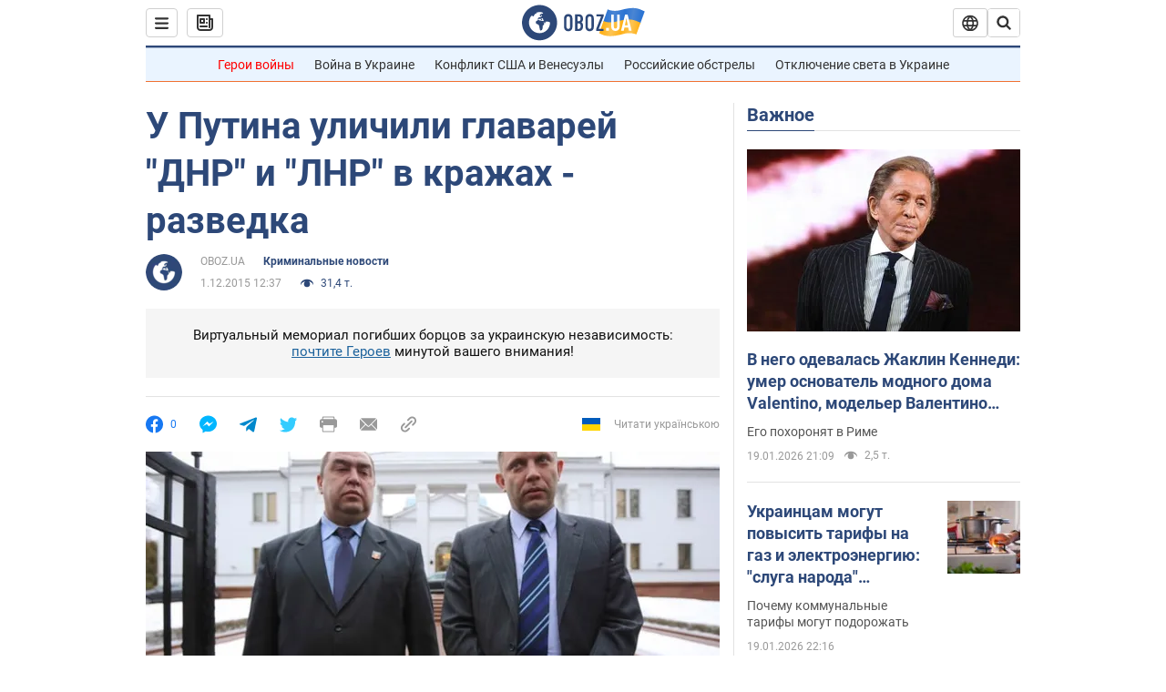

--- FILE ---
content_type: application/x-javascript; charset=utf-8
request_url: https://servicer.idealmedia.io/1418748/1?nocmp=1&sessionId=696ebcb5-141d7&sessionPage=1&sessionNumberWeek=1&sessionNumber=1&scale_metric_1=64.00&scale_metric_2=256.00&scale_metric_3=100.00&cbuster=1768864949089709069502&pvid=650814ca-4c21-4c29-a73f-676b69980b0b&implVersion=11&lct=1763555100&mp4=1&ap=1&consentStrLen=0&wlid=f27151dd-4189-420f-9e1c-51e3fd59c41b&uniqId=06398&niet=4g&nisd=false&evt=%5B%7B%22event%22%3A1%2C%22methods%22%3A%5B1%2C2%5D%7D%2C%7B%22event%22%3A2%2C%22methods%22%3A%5B1%2C2%5D%7D%5D&pv=5&jsv=es6&dpr=1&hashCommit=cbd500eb&apt=2015-12-01T12%3A37%3A00&tfre=3924&w=0&h=1&tl=150&tlp=1&sz=0x1&szp=1&szl=1&cxurl=https%3A%2F%2Fincident.obozrevatel.com%2Fcrime%2F60491-u-putina-ulichili-glavarej-dnr-i-lnr-v-krazhah-razvedka.htm&ref=&lu=https%3A%2F%2Fincident.obozrevatel.com%2Fcrime%2F60491-u-putina-ulichili-glavarej-dnr-i-lnr-v-krazhah-razvedka.htm
body_size: 825
content:
var _mgq=_mgq||[];
_mgq.push(["IdealmediaLoadGoods1418748_06398",[
["champion.com.ua","11962959","1","Мудрик отримав вердикт щодо свого майбутнього у Челсі","Лондонське Челсі може достроково припинити співпрацю із українським вінгером Михайлом Мудриком","0","","","","cH-sFIbQnRW3O0q-tD0mTERKzFqW4IdYR1N4bkQDGphKLdfngGlto9qxGjRgYmxhJP9NESf5a0MfIieRFDqB_Kldt0JdlZKDYLbkLtP-Q-VbNY1Vfio8FAN8cLo_SIlC",{"i":"https://s-img.idealmedia.io/n/11962959/45x45/423x0x1074x1074/aHR0cDovL2ltZ2hvc3RzLmNvbS90LzY4NzA0MS9jMTkwYjBjYTAwNjJmMWZkYTU4NmVkYTUwMzcxOWNkMC5qcGVn.webp?v=1768864949-zI6GXJzHA3OafijypsSO_69BfvH3Ic8qhPlghtanDDo","l":"https://clck.idealmedia.io/pnews/11962959/i/1298901/pp/1/1?h=cH-sFIbQnRW3O0q-tD0mTERKzFqW4IdYR1N4bkQDGphKLdfngGlto9qxGjRgYmxhJP9NESf5a0MfIieRFDqB_Kldt0JdlZKDYLbkLtP-Q-VbNY1Vfio8FAN8cLo_SIlC&utm_campaign=obozrevatel.com&utm_source=obozrevatel.com&utm_medium=referral&rid=b8fdd64e-f58d-11f0-b382-d404e6f97680&tt=Direct&att=3&afrd=296&iv=11&ct=1&gdprApplies=0&muid=q0jtu3o7sMmf&st=-300&mp4=1&h2=RGCnD2pppFaSHdacZpvmnoTb7XFiyzmF87A5iRFByjsgNjusZyjGo1rMnMT1hEiOhumDt6a8mN7o5CH77ZLjIg**","adc":[],"sdl":0,"dl":"","category":"Спорт","dbbr":0,"bbrt":0,"type":"e","media-type":"static","clicktrackers":[],"cta":"Читати далі","cdt":"","tri":"b8fde576-f58d-11f0-b382-d404e6f97680","crid":"11962959"}],],
{"awc":{},"dt":"desktop","ts":"","tt":"Direct","isBot":1,"h2":"RGCnD2pppFaSHdacZpvmnoTb7XFiyzmF87A5iRFByjsgNjusZyjGo1rMnMT1hEiOhumDt6a8mN7o5CH77ZLjIg**","ats":0,"rid":"b8fdd64e-f58d-11f0-b382-d404e6f97680","pvid":"650814ca-4c21-4c29-a73f-676b69980b0b","iv":11,"brid":32,"muidn":"q0jtu3o7sMmf","dnt":2,"cv":2,"afrd":296,"consent":true,"adv_src_id":39175}]);
_mgqp();
